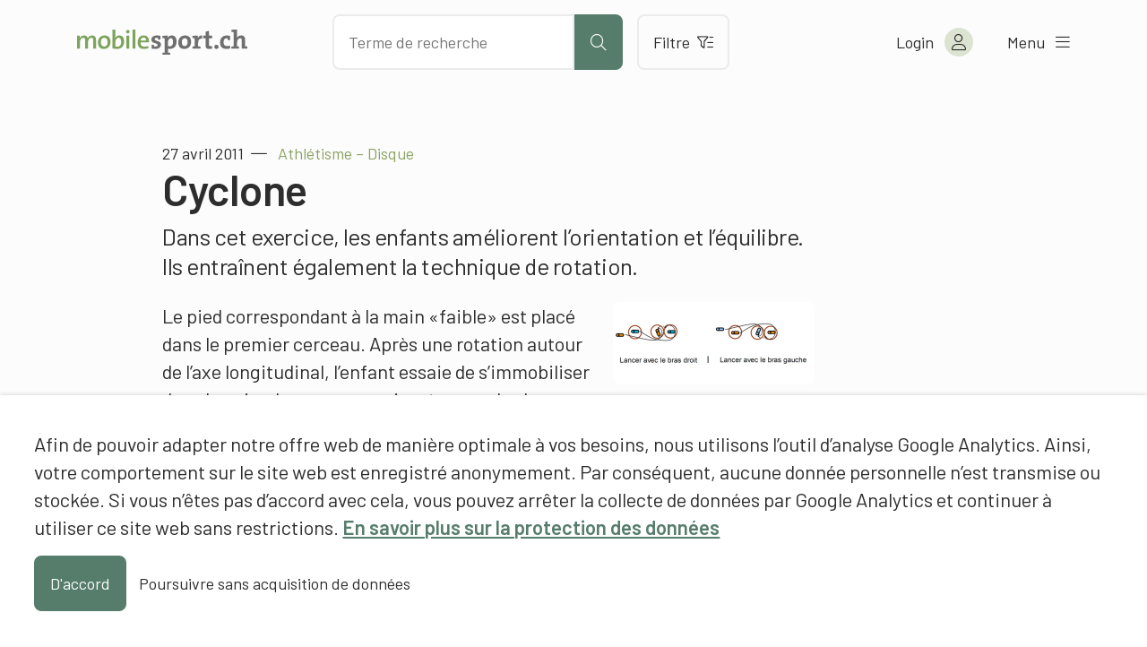

--- FILE ---
content_type: text/html; charset=UTF-8
request_url: https://www.mobilesport.ch/athletisme/athletisme-lancer-du-disque-cyclone/
body_size: 12516
content:
<!DOCTYPE html>
<html lang="fr-FR">
<head>
  <meta charset="utf-8">
  <meta http-equiv="X-UA-Compatible" content="IE=edge">
  <meta name="viewport" content="width=device-width, initial-scale=1">
  <script type="text/javascript">
    var languageCode = 'fr';
    var ajaxUrl = '/wp-admin/admin-ajax.php?action=';
  </script>
  <script type="application/ld+json">{
    "@context": "http:\/\/schema.org",
    "@type": "BlogPosting",
    "mainEntityOfPage": {
        "@type": "WebPage"
    },
    "headline": "Athl\u00e9tisme \u2013 Disque: Cyclone",
    "datePublished": "2011-04-27T07:13:49+00:00",
    "dateModified": "2023-06-26T06:16:31+00:00",
    "author": {
        "@type": "Person",
        "name": "Francesco Di Potenza, mobilesport.ch"
    },
    "publisher": {
        "@type": "Organization",
        "name": "mobilesport.ch",
        "logo": "https:\/\/www.mobilesport.ch\/assets\/lbwp-cdn\/mobilesport\/files\/1660633215\/favicon-mobilesport_400x400.jpg"
    },
    "description": "Dans cet exercice, les enfants am\u00e9liorent l'orientation et l'\u00e9quilibre. Ils entra\u00eenent \u00e9galement la technique de rotation.",
    "image": {
        "@type": "ImageObject",
        "url": "https:\/\/www.mobilesport.ch\/assets\/lbwp-cdn\/mobilesport\/files\/2011\/04\/Bild_MT05_-Wirbelsturm_f.jpg",
        "height": 259,
        "width": 630
    }
}</script><meta name='robots' content='index, follow, max-image-preview:large, max-snippet:-1, max-video-preview:-1' />
	<style>img:is([sizes="auto" i], [sizes^="auto," i]) { contain-intrinsic-size: 3000px 1500px }</style>
	
	<!-- This site is optimized with the Yoast SEO plugin v26.2 - https://yoast.com/wordpress/plugins/seo/ -->
	<title>Athlétisme – Disque: Cyclone &#187; mobilesport.ch</title>
	<meta name="description" content="Dans cet exercice, les enfants améliorent l&#039;orientation et l&#039;équilibre. Ils entraînent également la technique de rotation." />
	<link rel="canonical" href="https://www.mobilesport.ch/athletisme/athletisme-lancer-du-disque-cyclone/" />
	<meta property="og:locale" content="fr_FR" />
	<meta property="og:locale:alternate" content="de_DE" />
	<meta property="og:locale:alternate" content="it_IT" />
	<meta property="og:type" content="article" />
	<meta property="og:title" content="Athlétisme – Disque: Cyclone &#187; mobilesport.ch" />
	<meta property="og:description" content="Dans cet exercice, les enfants améliorent l&#039;orientation et l&#039;équilibre. Ils entraînent également la technique de rotation." />
	<meta property="og:url" content="https://www.mobilesport.ch/athletisme/athletisme-lancer-du-disque-cyclone/" />
	<meta property="og:site_name" content="mobilesport.ch" />
	<meta property="article:publisher" content="https://www.facebook.com/mobilesport/" />
	<meta property="article:published_time" content="2011-04-27T07:13:49+00:00" />
	<meta property="article:modified_time" content="2023-06-26T06:16:31+00:00" />
	<meta property="og:image" content="https://assets01.sdd1.ch/assets/lbwp-cdn/mobilesport/files/2011/04/Bild_MT05_-Wirbelsturm_f.jpg" />
	<meta property="og:image:width" content="630" />
	<meta property="og:image:height" content="259" />
	<meta property="og:image:type" content="image/jpeg" />
	<meta name="author" content="Francesco Di Potenza, mobilesport.ch" />
	<meta name="twitter:card" content="summary_large_image" />
	<meta name="twitter:creator" content="@mobilesport_ch" />
	<meta name="twitter:site" content="@mobilesport_ch" />
	<meta name="twitter:label1" content="Écrit par" />
	<meta name="twitter:data1" content="Francesco Di Potenza, mobilesport.ch" />
	<meta name="twitter:label2" content="Durée de lecture estimée" />
	<meta name="twitter:data2" content="1 minute" />
	<!-- / Yoast SEO plugin. -->


<link rel="alternate" href="https://www.mobilesport.ch/leichtathletik/leichtathletik-diskus-wirbelsturm/" hreflang="de" />
<link rel="alternate" href="https://www.mobilesport.ch/athletisme/athletisme-lancer-du-disque-cyclone/" hreflang="fr" />
<link rel="alternate" href="https://www.mobilesport.ch/atletica-leggera/atletica-leggera-lancio-del-disco-ciclone/" hreflang="it" />
<link rel="preconnect" href="https://assets01.sdd1.ch" />
<link rel='stylesheet' href='https://assets01.sdd1.ch/wp-content/plugins/lbwp/resources/css/lbwp-frontend__489.css' type='text/css' media='all' />
<link rel='stylesheet' href='https://assets01.sdd1.ch/wp-content/plugins/lbwp/resources/libraries/fancybox/fancybox.min__26.css' type='text/css' media='all' />
<link rel='stylesheet' href='https://assets01.sdd1.ch/wp-content/plugins/lbwp/resources/libraries/dataTables/datatables.min__489.css' type='text/css' media='all' />
<link rel='stylesheet' href='https://assets01.sdd1.ch/wp-content/plugins/lbwp/resources/css/table-editor/frontend__489.css' type='text/css' media='all' />
<style id='global-styles-inline-css' type='text/css'>
:root{--wp--preset--aspect-ratio--square: 1;--wp--preset--aspect-ratio--4-3: 4/3;--wp--preset--aspect-ratio--3-4: 3/4;--wp--preset--aspect-ratio--3-2: 3/2;--wp--preset--aspect-ratio--2-3: 2/3;--wp--preset--aspect-ratio--16-9: 16/9;--wp--preset--aspect-ratio--9-16: 9/16;--wp--preset--color--black: #000000;--wp--preset--color--cyan-bluish-gray: #abb8c3;--wp--preset--color--white: #ffffff;--wp--preset--color--pale-pink: #f78da7;--wp--preset--color--vivid-red: #cf2e2e;--wp--preset--color--luminous-vivid-orange: #ff6900;--wp--preset--color--luminous-vivid-amber: #fcb900;--wp--preset--color--light-green-cyan: #7bdcb5;--wp--preset--color--vivid-green-cyan: #00d084;--wp--preset--color--pale-cyan-blue: #8ed1fc;--wp--preset--color--vivid-cyan-blue: #0693e3;--wp--preset--color--vivid-purple: #9b51e0;--wp--preset--gradient--vivid-cyan-blue-to-vivid-purple: linear-gradient(135deg,rgba(6,147,227,1) 0%,rgb(155,81,224) 100%);--wp--preset--gradient--light-green-cyan-to-vivid-green-cyan: linear-gradient(135deg,rgb(122,220,180) 0%,rgb(0,208,130) 100%);--wp--preset--gradient--luminous-vivid-amber-to-luminous-vivid-orange: linear-gradient(135deg,rgba(252,185,0,1) 0%,rgba(255,105,0,1) 100%);--wp--preset--gradient--luminous-vivid-orange-to-vivid-red: linear-gradient(135deg,rgba(255,105,0,1) 0%,rgb(207,46,46) 100%);--wp--preset--gradient--very-light-gray-to-cyan-bluish-gray: linear-gradient(135deg,rgb(238,238,238) 0%,rgb(169,184,195) 100%);--wp--preset--gradient--cool-to-warm-spectrum: linear-gradient(135deg,rgb(74,234,220) 0%,rgb(151,120,209) 20%,rgb(207,42,186) 40%,rgb(238,44,130) 60%,rgb(251,105,98) 80%,rgb(254,248,76) 100%);--wp--preset--gradient--blush-light-purple: linear-gradient(135deg,rgb(255,206,236) 0%,rgb(152,150,240) 100%);--wp--preset--gradient--blush-bordeaux: linear-gradient(135deg,rgb(254,205,165) 0%,rgb(254,45,45) 50%,rgb(107,0,62) 100%);--wp--preset--gradient--luminous-dusk: linear-gradient(135deg,rgb(255,203,112) 0%,rgb(199,81,192) 50%,rgb(65,88,208) 100%);--wp--preset--gradient--pale-ocean: linear-gradient(135deg,rgb(255,245,203) 0%,rgb(182,227,212) 50%,rgb(51,167,181) 100%);--wp--preset--gradient--electric-grass: linear-gradient(135deg,rgb(202,248,128) 0%,rgb(113,206,126) 100%);--wp--preset--gradient--midnight: linear-gradient(135deg,rgb(2,3,129) 0%,rgb(40,116,252) 100%);--wp--preset--font-size--small: 13px;--wp--preset--font-size--medium: 20px;--wp--preset--font-size--large: 36px;--wp--preset--font-size--x-large: 42px;--wp--preset--spacing--20: 0.44rem;--wp--preset--spacing--30: 0.67rem;--wp--preset--spacing--40: 1rem;--wp--preset--spacing--50: 1.5rem;--wp--preset--spacing--60: 2.25rem;--wp--preset--spacing--70: 3.38rem;--wp--preset--spacing--80: 5.06rem;--wp--preset--shadow--natural: 6px 6px 9px rgba(0, 0, 0, 0.2);--wp--preset--shadow--deep: 12px 12px 50px rgba(0, 0, 0, 0.4);--wp--preset--shadow--sharp: 6px 6px 0px rgba(0, 0, 0, 0.2);--wp--preset--shadow--outlined: 6px 6px 0px -3px rgba(255, 255, 255, 1), 6px 6px rgba(0, 0, 0, 1);--wp--preset--shadow--crisp: 6px 6px 0px rgba(0, 0, 0, 1);}:where(body) { margin: 0; }.wp-site-blocks > .alignleft { float: left; margin-right: 2em; }.wp-site-blocks > .alignright { float: right; margin-left: 2em; }.wp-site-blocks > .aligncenter { justify-content: center; margin-left: auto; margin-right: auto; }:where(.is-layout-flex){gap: 0.5em;}:where(.is-layout-grid){gap: 0.5em;}.is-layout-flow > .alignleft{float: left;margin-inline-start: 0;margin-inline-end: 2em;}.is-layout-flow > .alignright{float: right;margin-inline-start: 2em;margin-inline-end: 0;}.is-layout-flow > .aligncenter{margin-left: auto !important;margin-right: auto !important;}.is-layout-constrained > .alignleft{float: left;margin-inline-start: 0;margin-inline-end: 2em;}.is-layout-constrained > .alignright{float: right;margin-inline-start: 2em;margin-inline-end: 0;}.is-layout-constrained > .aligncenter{margin-left: auto !important;margin-right: auto !important;}.is-layout-constrained > :where(:not(.alignleft):not(.alignright):not(.alignfull)){margin-left: auto !important;margin-right: auto !important;}body .is-layout-flex{display: flex;}.is-layout-flex{flex-wrap: wrap;align-items: center;}.is-layout-flex > :is(*, div){margin: 0;}body .is-layout-grid{display: grid;}.is-layout-grid > :is(*, div){margin: 0;}body{padding-top: 0px;padding-right: 0px;padding-bottom: 0px;padding-left: 0px;}a:where(:not(.wp-element-button)){text-decoration: underline;}:root :where(.wp-element-button, .wp-block-button__link){background-color: #32373c;border-width: 0;color: #fff;font-family: inherit;font-size: inherit;line-height: inherit;padding: calc(0.667em + 2px) calc(1.333em + 2px);text-decoration: none;}.has-black-color{color: var(--wp--preset--color--black) !important;}.has-cyan-bluish-gray-color{color: var(--wp--preset--color--cyan-bluish-gray) !important;}.has-white-color{color: var(--wp--preset--color--white) !important;}.has-pale-pink-color{color: var(--wp--preset--color--pale-pink) !important;}.has-vivid-red-color{color: var(--wp--preset--color--vivid-red) !important;}.has-luminous-vivid-orange-color{color: var(--wp--preset--color--luminous-vivid-orange) !important;}.has-luminous-vivid-amber-color{color: var(--wp--preset--color--luminous-vivid-amber) !important;}.has-light-green-cyan-color{color: var(--wp--preset--color--light-green-cyan) !important;}.has-vivid-green-cyan-color{color: var(--wp--preset--color--vivid-green-cyan) !important;}.has-pale-cyan-blue-color{color: var(--wp--preset--color--pale-cyan-blue) !important;}.has-vivid-cyan-blue-color{color: var(--wp--preset--color--vivid-cyan-blue) !important;}.has-vivid-purple-color{color: var(--wp--preset--color--vivid-purple) !important;}.has-black-background-color{background-color: var(--wp--preset--color--black) !important;}.has-cyan-bluish-gray-background-color{background-color: var(--wp--preset--color--cyan-bluish-gray) !important;}.has-white-background-color{background-color: var(--wp--preset--color--white) !important;}.has-pale-pink-background-color{background-color: var(--wp--preset--color--pale-pink) !important;}.has-vivid-red-background-color{background-color: var(--wp--preset--color--vivid-red) !important;}.has-luminous-vivid-orange-background-color{background-color: var(--wp--preset--color--luminous-vivid-orange) !important;}.has-luminous-vivid-amber-background-color{background-color: var(--wp--preset--color--luminous-vivid-amber) !important;}.has-light-green-cyan-background-color{background-color: var(--wp--preset--color--light-green-cyan) !important;}.has-vivid-green-cyan-background-color{background-color: var(--wp--preset--color--vivid-green-cyan) !important;}.has-pale-cyan-blue-background-color{background-color: var(--wp--preset--color--pale-cyan-blue) !important;}.has-vivid-cyan-blue-background-color{background-color: var(--wp--preset--color--vivid-cyan-blue) !important;}.has-vivid-purple-background-color{background-color: var(--wp--preset--color--vivid-purple) !important;}.has-black-border-color{border-color: var(--wp--preset--color--black) !important;}.has-cyan-bluish-gray-border-color{border-color: var(--wp--preset--color--cyan-bluish-gray) !important;}.has-white-border-color{border-color: var(--wp--preset--color--white) !important;}.has-pale-pink-border-color{border-color: var(--wp--preset--color--pale-pink) !important;}.has-vivid-red-border-color{border-color: var(--wp--preset--color--vivid-red) !important;}.has-luminous-vivid-orange-border-color{border-color: var(--wp--preset--color--luminous-vivid-orange) !important;}.has-luminous-vivid-amber-border-color{border-color: var(--wp--preset--color--luminous-vivid-amber) !important;}.has-light-green-cyan-border-color{border-color: var(--wp--preset--color--light-green-cyan) !important;}.has-vivid-green-cyan-border-color{border-color: var(--wp--preset--color--vivid-green-cyan) !important;}.has-pale-cyan-blue-border-color{border-color: var(--wp--preset--color--pale-cyan-blue) !important;}.has-vivid-cyan-blue-border-color{border-color: var(--wp--preset--color--vivid-cyan-blue) !important;}.has-vivid-purple-border-color{border-color: var(--wp--preset--color--vivid-purple) !important;}.has-vivid-cyan-blue-to-vivid-purple-gradient-background{background: var(--wp--preset--gradient--vivid-cyan-blue-to-vivid-purple) !important;}.has-light-green-cyan-to-vivid-green-cyan-gradient-background{background: var(--wp--preset--gradient--light-green-cyan-to-vivid-green-cyan) !important;}.has-luminous-vivid-amber-to-luminous-vivid-orange-gradient-background{background: var(--wp--preset--gradient--luminous-vivid-amber-to-luminous-vivid-orange) !important;}.has-luminous-vivid-orange-to-vivid-red-gradient-background{background: var(--wp--preset--gradient--luminous-vivid-orange-to-vivid-red) !important;}.has-very-light-gray-to-cyan-bluish-gray-gradient-background{background: var(--wp--preset--gradient--very-light-gray-to-cyan-bluish-gray) !important;}.has-cool-to-warm-spectrum-gradient-background{background: var(--wp--preset--gradient--cool-to-warm-spectrum) !important;}.has-blush-light-purple-gradient-background{background: var(--wp--preset--gradient--blush-light-purple) !important;}.has-blush-bordeaux-gradient-background{background: var(--wp--preset--gradient--blush-bordeaux) !important;}.has-luminous-dusk-gradient-background{background: var(--wp--preset--gradient--luminous-dusk) !important;}.has-pale-ocean-gradient-background{background: var(--wp--preset--gradient--pale-ocean) !important;}.has-electric-grass-gradient-background{background: var(--wp--preset--gradient--electric-grass) !important;}.has-midnight-gradient-background{background: var(--wp--preset--gradient--midnight) !important;}.has-small-font-size{font-size: var(--wp--preset--font-size--small) !important;}.has-medium-font-size{font-size: var(--wp--preset--font-size--medium) !important;}.has-large-font-size{font-size: var(--wp--preset--font-size--large) !important;}.has-x-large-font-size{font-size: var(--wp--preset--font-size--x-large) !important;}
:where(.wp-block-post-template.is-layout-flex){gap: 1.25em;}:where(.wp-block-post-template.is-layout-grid){gap: 1.25em;}
:where(.wp-block-columns.is-layout-flex){gap: 2em;}:where(.wp-block-columns.is-layout-grid){gap: 2em;}
:root :where(.wp-block-pullquote){font-size: 1.5em;line-height: 1.6;}
</style>
<link rel='stylesheet' href='https://assets01.sdd1.ch/wp-content/themes/lbwp-standard-03/assets/styles/base__198.css' type='text/css' media='all' />
<link rel='stylesheet' href='https://assets01.sdd1.ch/wp-content/themes/mobilesport/assets/styles/child-theme__1087.css' type='text/css' media='all' />
<link rel='stylesheet' href='https://assets01.sdd1.ch/wp-content/themes/mobilesport/assets/styles/child-theme-late__1087.css' type='text/css' media='all' />
<link rel='stylesheet' href='https://assets01.sdd1.ch/wp-content/themes/mobilesport/assets/styles/filter__0.css' type='text/css' media='all' />
<link rel='stylesheet' href='https://assets01.sdd1.ch/wp-content/plugins/lbwp/resources/js/slick-carousel/1.6.x/slick.min__489.css' type='text/css' media='all' />
<script type="text/javascript" src="https://assets01.sdd1.ch/wp-includes/js/jquery/jquery.min__371.js" id="jquery-core-js"></script>
<script type="text/javascript" src="https://assets01.sdd1.ch/wp-includes/js/jquery/jquery-migrate.min__341.js" id="jquery-migrate-js"></script>
<script type="text/javascript" src="https://assets01.sdd1.ch/wp-content/plugins/lbwp/resources/js/focuspoint/jquery.focuspoint.min__489.js" id="lbwp-focuspoint-js"></script>
<script type="text/javascript" src="https://assets01.sdd1.ch/wp-content/plugins/lbwp/resources/js/lazysizes.min__10.js" id="lazysizes-js"></script>
<script type="text/javascript" src="https://assets01.sdd1.ch/wp-content/plugins/lbwp/resources/js/aboon/search__489.js" id="aboon-search-js"></script>
<link rel="https://api.w.org/" href="https://www.mobilesport.ch/wp-json/" /><link rel="alternate" title="JSON" type="application/json" href="https://www.mobilesport.ch/wp-json/wp/v2/posts/10117" /><link rel='shortlink' href='https://www.mobilesport.ch/?p=10117' />
<link rel="alternate" title="oEmbed (JSON)" type="application/json+oembed" href="https://www.mobilesport.ch/wp-json/oembed/1.0/embed?url=https%3A%2F%2Fwww.mobilesport.ch%2Fathletisme%2Fathletisme-lancer-du-disque-cyclone%2F&#038;lang=fr" />
<link rel="alternate" title="oEmbed (XML)" type="text/xml+oembed" href="https://www.mobilesport.ch/wp-json/oembed/1.0/embed?url=https%3A%2F%2Fwww.mobilesport.ch%2Fathletisme%2Fathletisme-lancer-du-disque-cyclone%2F&#038;format=xml&#038;lang=fr" />

      <script type="text/javascript">
        var lbwpGlobal = {"language":"fr","version":"1087"}
      </script>
    
      <link rel="apple-touch-icon"  href="https://assets01.sdd1.ch/assets/lbwp-cdn/mobilesport/files/1660633215/favicon-mobilesport_400x400.jpg" />
      <link rel="icon" type="image/jpg" href="https://assets01.sdd1.ch/assets/lbwp-cdn/mobilesport/files/1660633215/favicon-mobilesport_400x400.jpg" />
      <link rel="shortcut icon" href="https://assets01.sdd1.ch/assets/lbwp-cdn/mobilesport/files/1660633215/favicon-mobilesport_400x400.jpg" />
      <link rel="shortcut icon" type="image/jpg" href="https://assets01.sdd1.ch/assets/lbwp-cdn/mobilesport/files/1660633215/favicon-mobilesport_400x400.jpg" />
      <meta name="msapplication-TileImage" content="https://assets01.sdd1.ch/assets/lbwp-cdn/mobilesport/files/1660633215/favicon-mobilesport_400x400.jpg" />
    
      <script type="text/javascript">
        var focusPointConfig = {"functionSelector":".lbwp-focuspoint","autoRegisterLibrary":true,"overrideWpGalleries":false,"overrideWpImageBlock":false,"overrideWpGalleryBlock":true,"gallerySettings":{"imageSize":"large","linkTo":false,"imageCrop":true,"columns":3,"printCaptions":false,"dataAttributes":[],"container":"\n        <div class=\"gallery gallery-focuspoint gallery-size-{imageSize} {classes}\">\n          {content}\n        <\/div>\n        {blockCaption}\n      ","element":"\n        <figure class=\"gallery-item\"{attr}>\n          {image}\n          <figcaption>{caption}<\/figcaption>\n        <\/figure>\n      "}};
        jQuery(function() {
          jQuery(focusPointConfig.functionSelector).focusPoint();
        });
        var lbwpReRunTrigger = 0;
        function lbwpReRunFocusPoint() {
          if (lbwpReRunTrigger > 0) clearTimeout(lbwpReRunTrigger);
          lbwpReRunTrigger = setTimeout(function() {
            jQuery(focusPointConfig.functionSelector).focusPoint();
          }, 50);
        }
        function lbwpFixCloneFocusPoint(event, slick) {
          var slider = jQuery(this);
          setTimeout(function() {
            var clones = slider.find(".slick-cloned");
            var items = slider.find(".slick-slide:not(.slick-cloned)").length;
            clones.each(function() {
              var clone = jQuery(this);
              var index = clone.data("slick-index");
              if (index < 0) {
                var originalIndex = (index === -1) ? (items-1) : (items-2);
              } else if (index > 0) {
                var originalIndex = (((index+1) - items) === 1) ? 0 : 1;
              }
              var original = slider.find("[data-slick-index=" + originalIndex  + "] img");
              clone.find("img").attr("style", original.attr("style"));
            });
          }, 350);
	      }
	      document.addEventListener("lazybeforeunveil", function(e){
          lbwpReRunFocusPoint();
        });
      </script>
    <style>
    :root{
      {font-vars}
      
    }
  </style>
      <link rel="alternate" type="text/xml" title="www.mobilesport.ch - RSS Feed" href="https://www.mobilesport.ch/fr/feed/rss/" />
      <link rel="alternate" type="application/atom+xml" title="www.mobilesport.ch - Atom Feed" href="https://www.mobilesport.ch/fr/feed/atom/" />
      <link rel="alternate" type="application/rss+xml" title="www.mobilesport.ch - RSS Feed" href="https://www.mobilesport.ch/fr/feed/" />
    <meta name="msapplication-TileColor" content="#567D6C">
<meta name="theme-color" content="#567D6C">
<script>
        // Provide Opt Out function and actual opt out via documented window method
        var lbwpGaProperty = 'UA-11623512-8';
        var lbwpGtProperty = 'G-CQJ6HVTRJD';
        var lbwpTrackingDisabler = 'ga-disable-v9-' + lbwpGaProperty;
        var trackingActive = document.cookie.indexOf(lbwpTrackingDisabler) !== -1;
        var lbwpTrackingDisableMsg = trackingActive ? 
          'Die Aufzeichnung des Nutzungsverhaltens wurde aktiviert.' : 
          'L\'enregistrement du comportement d\'utilisation a été désactivé.';
        
        if(!trackingActive){
          document.cookie = lbwpTrackingDisabler + '=true; expires=Thu, 31 Dec 2099 23:59:59 UTC; path=/';
        }
        
        jQuery(function() {
          jQuery('.lbwp-tracking-opt-in a').click(function() {
            document.cookie = lbwpTrackingDisabler + '=' + 
              (trackingActive ? 'false' : 'true') + 
              '; expires=Thu, 31 Dec 2099 23:59:59 UTC; path=/';
            alert(lbwpTrackingDisableMsg);
          });
          
          jQuery('.lbwp-close-info-banner.optin').click(function() {
            document.cookie = lbwpTrackingDisabler + '=false; expires=Thu, 31 Dec 2099 23:59:59 UTC; path=/';
          });
        });
        
        if (document.cookie.indexOf(lbwpTrackingDisabler + '=true') == -1) {
          if (lbwpGtProperty.length > 0) {
            let gaScript = document.createElement('script');
            gaScript.src = 'https://www.googletagmanager.com/gtag/js?id=' + lbwpGtProperty;
            gaScript.setAttribute('async', 'true');
            document.getElementsByTagName('head')[0].appendChild(gaScript);

            window.dataLayer = window.dataLayer || [];
            function gtag(){dataLayer.push(arguments);}
            gtag('js', new Date());

            gtag('config', lbwpGtProperty);
          } else {
            (function(i,s,o,g,r,a,m){i['GoogleAnalyticsObject']=r;i[r]=i[r]||function(){
            (i[r].q=i[r].q||[]).push(arguments)},i[r].l=1*new Date();a=s.createElement(o),
            m=s.getElementsByTagName(o)[0];a.async=1;a.src=g;m.parentNode.insertBefore(a,m)
            })(window,document,'script','https://www.google-analytics.com/analytics.js','ga');
            ga('create', lbwpGaProperty, 'auto');
            ga('set', 'anonymizeIp', true);
            ga('send', 'pageview');
          }
        }
      </script>
    <meta name="thumbnail" content="https://assets01.sdd1.ch/assets/lbwp-cdn/mobilesport/files/2011/04/Bild_MT05_-Wirbelsturm_f-225x92.jpg" />
</head>
<body class="wp-singular post-template-default single single-post postid-10117 single-format-standard wp-embed-responsive wp-theme-lbwp-standard-03 wp-child-theme-mobilesport custom-logged-out lang-fr category-20 category-exercices s03-global-banner-active s03-global-banner-bottom">
  <script>
    // If cookie custom-logged-in-user is set, change custom-logged-out class to custom-logged-in
    if (document.cookie.indexOf('custom-logged-in-user=') !== -1) {
      document.body.classList.add('custom-logged-in');
      document.body.classList.remove('custom-logged-out');
    }
  </script>
  <nav class="s03-a4a-skiplinks" aria-label="Sprunglinks">
    <ul>
      <li>
        <a href="#s03-a4a-content">
          Direkt zum Inhalt
        </a>
      </li>
    </ul>
  </nav>

<header class="mosp-header mosp-header__wrapper">
  <div class="mosp-header__inner">
    <div class="row">
      <div class="header__logo">
        <a href="https://www.mobilesport.ch/fr" title="Vers la page d'accueil" aria-label="Vers la page d'accueil">
          <img data-prevent-lazyload="1" src="https://assets01.sdd1.ch/wp-content/themes/mobilesport/assets/img/logo-mobilesport.svg" alt="Logo mobilesport.ch">
        </a>
      </div>
      <div class="header__action">
        <div class="search-bar sc-search">
          <input id="mosp-site-search" type="text" name="search" data-url="https://www.mobilesport.ch/resultats/" aria-label="Chercher des articles" placeholder="Terme de recherche">
          <button class="mosp-btn mosp-btn__primary mosp-btn--icononly" type="submit" aria-label="Lancer la recherche">
            <i aria-hidden="true" class="fal fa-search"></i>
          </button>
        </div>
        <a href="https://www.mobilesport.ch/filtres/" class="mosp-btn mosp-btn__secondary mosp-btn--outline">
          Filtre          <i class="fal fa-filter-list" aria-hidden="true"></i>
        </a>
        <div class="sc__suggestions"></div>
      </div>
      <ul class="header__menu">
        <li class="header-icons__mobile">
          <a class="header-icon__mobile header-icon__search" aria-label="Ouvrir la recherche">
            <i aria-hidden="true" class="fal fa-search"></i>
          </a>

          <a class="header-icon header-icon__mobile header-icon__filter" href="https://www.mobilesport.ch/filtres/" aria-label="Vers le filtre">
            <i aria-hidden="true" class="fal fa-filter-list"></i>
          </a>
        </li>

        <li class="header-account">
<!--          <a href="--><!--" class="mosp-account mosp-account__link mosp-logged-in">-->
          <button class="mosp-account mosp-account__link mosp-logged-in">
            <span>Mon &laquo;mobilesport.ch&raquo;</span>
            <i class="fal fa-user" aria-hidden="true"></i>
          </button>
          <button class="mosp-account mosp-account__link login-link mosp-logged-out">
            <span>Login</span>
            <i class="fal fa-user" aria-hidden="true"></i>
          </button>


          <div class="mosp-nav mosp-nav__account">
            <nav>
              <ul>
                <li>
                  <a href="https://www.mobilesport.ch/dashboard-fr/">Mon dashboard</a>
                </li>
                <li>
                  <a href="https://www.mobilesport.ch/favorites-fr/">Listes de favoris</a>
                </li>
                <li>
                  <a href="https://www.mobilesport.ch/planificateur-de-lecons/">Leçons</a>
                </li>
                <li class="mosp-nav--margin-top">
                  <a href="?logout">
                    Logout                    <i class="fal fa-sign-out" aria-hidden="true"></i>
                  </a>
                </li>
              </ul>
            </nav>
          </div>

        </li>

        <li>
          <button class="mosp-nav__toggler">
            <span>Menu</span> <i class="fal fa-bars" aria-hidden="true"></i>
          </button>
        </li>

      </ul>
    </div>


    <div class="mosp-nav mosp-nav__main">
      <!--  TODO: Can we add ARIA-LABELS here?  -->
      <nav id="mosp-primary-navigation" class="mosp-nav__primary"><ul id="menu-haupt-navigation-fr" class="menu"><li id="menu-item-61762" class="menu-item menu-item-type-post_type menu-item-object-page menu-item-61762"><a href="https://www.mobilesport.ch/disciplines/">Sports</a></li>
<li id="menu-item-292966" class="menu-item menu-item-type-post_type menu-item-object-page menu-item-292966"><a href="https://www.mobilesport.ch/themes-de-a-a-z/">Thèmes A-Z</a></li>
<li id="menu-item-61761" class="menu-item menu-item-type-custom menu-item-object-custom menu-item-61761"><a href="/themesdumois/">Dossiers</a></li>
<li id="menu-item-292969" class="menu-item menu-item-type-post_type menu-item-object-page menu-item-292969"><a href="https://www.mobilesport.ch/filtres/">Filtrer les contenus</a></li>
<li id="menu-item-61759" class="menu-item menu-item-type-post_type menu-item-object-page menu-item-61759"><a href="https://www.mobilesport.ch/entraineurs/">Entraîneurs</a></li>
<li id="menu-item-292972" class="register-link mosp-logged-out menu-item menu-item-type-custom menu-item-object-custom menu-item-292972"><a href="#register">S&rsquo;inscrire</a></li>
<li id="menu-item-61758" class="icon-home menu-item menu-item-type-post_type menu-item-object-page menu-item-home menu-item-61758"><a href="https://www.mobilesport.ch/fr/">Page d&rsquo;accueil</a></li>
</ul></nav>
      <nav id="mosp-secondary-navigation" class="mosp-nav__secondary"><ul id="menu-sekundaere-navigation-fr" class="menu"><li id="menu-item-61749" class="menu-item menu-item-type-post_type menu-item-object-page menu-item-61749"><a href="https://www.mobilesport.ch/portrait/">Portrait</a></li>
<li id="menu-item-61748" class="menu-item menu-item-type-post_type menu-item-object-page menu-item-61748"><a href="https://www.mobilesport.ch/contact/">Contact</a></li>
</ul></nav>      <ul class="language-switcher">
                  <li class="">
            <a lang="de" hreflang="de" href="https://www.mobilesport.ch/leichtathletik/leichtathletik-diskus-wirbelsturm/">de</a>
          </li>
                  <li class="current-lang">
            <a lang="fr" hreflang="fr" href="https://www.mobilesport.ch/athletisme/athletisme-lancer-du-disque-cyclone/">fr</a>
          </li>
                  <li class="">
            <a lang="it" hreflang="it" href="https://www.mobilesport.ch/atletica-leggera/atletica-leggera-lancio-del-disco-ciclone/">it</a>
          </li>
              </ul>

    </div>
  </div>

</header>  <main id="s03-a4a-content" class="post-10117 post type-post status-publish format-standard has-post-thumbnail hentry category-exercices category-salle category-plein-air sp-athletisme sp-disque-lancer-en-rotation td-themes-du-mois td-decouvrir-athletisme ast-5-7-ans ast-8-10-ans ast-11-15-ans sst-degre-prescolaire sst-degre-primaire sst-degre-secondaire-i nst-debutant nst-avance lst-f-1 lst-f-2 lst-f-3 lst-t1-fr lst-t2-fr lm-qualites-athletiques lm-mobilite-stabilite lm-technique lm-coordination-motrice lm-perception bfl-lancer bfk-lancer-attraper sgf-autres-formes hf-entrainement">
    <header class="mt-default">
            <div class="s03-default-grid">
        <div class="grid-container">
          <div class="grid-row">
            <div class="grid-column">
                              <time datetime="2011-04-27 09:13:49">27 avril 2011</time>
                                                            <span class="article-pre-title">Athlétisme – Disque</span>
                <h1>Cyclone</h1>
                          </div>
          </div>
        </div>
      </div>
    </header>

    <div class="block-editor-wrapper">
      
          <section class="wp-block-wrapper heading s03-default-grid">
            <div class="grid-container">
              <div class="grid-row">
                <div class="grid-column">
<h5 class="wp-block-heading">Dans cet exercice, les enfants améliorent l’orientation et l’équilibre. Ils entraînent également la technique de rotation.</h5>
</div>
              </div>
            </div>
          </section>
        


          <section class="wp-block-wrapper image s03-default-grid s03-mb-10">
            <div class="grid-container">
              <div class="grid-row">
                <div class="grid-column">
<figure class="wp-block-image alignright size-thumbnail"><a href="https://assets01.sdd1.ch/assets/lbwp-cdn/mobilesport/files/2011/04/Bild_MT05_-Wirbelsturm_f.png"><img decoding="async" width="225" height="92" src="https://assets01.sdd1.ch/assets/lbwp-cdn/mobilesport/files/2011/04/Bild_MT05_-Wirbelsturm_f-225x92.png" alt="Bild_MT05_ Wirbelsturm_f_de" class="wp-image-86626" data-srcset="https://assets01.sdd1.ch/assets/lbwp-cdn/mobilesport/files/2011/04/Bild_MT05_-Wirbelsturm_f-225x92.png 225w, https://assets01.sdd1.ch/assets/lbwp-cdn/mobilesport/files/2011/04/Bild_MT05_-Wirbelsturm_f-270x111.png 270w, https://assets01.sdd1.ch/assets/lbwp-cdn/mobilesport/files/2011/04/Bild_MT05_-Wirbelsturm_f-540x222.png 540w, https://assets01.sdd1.ch/assets/lbwp-cdn/mobilesport/files/2011/04/Bild_MT05_-Wirbelsturm_f.png 630w" data-sizes="(max-width: 225px) 100vw, 225px"></a></figure>
</div>
              </div>
            </div>
          </section>
        


          <section class="wp-block-wrapper paragraph s03-default-grid">
            <div class="grid-container">
              <div class="grid-row">
                <div class="grid-column">
<p>Le pied correspondant à la main «faible» est placé dans le premier cerceau. Après une rotation autour de l’axe longitudinal, l’enfant essaie de s’immobiliser dans la paire de cerceaux suivante, avec les bras écartés (sans lancer).</p>
</div>
              </div>
            </div>
          </section>
        


<div class="wp-block-group is-style-full-border">
          <section class="wp-block-wrapper paragraph s03-default-grid">
            <div class="grid-container">
              <div class="grid-row">
                <div class="grid-column">
<p><strong>Matériel</strong><strong>: </strong>Cerceaux</p>
</div>
              </div>
            </div>
          </section>
        </div>
    </div>

    <aside class="content-metainfo s03-default-grid s03-mt-12">
      <div class="grid-container">
        <div class="grid-row">
          <div class="grid-column">

            <p class="content-source is-style-small">Source: J+S-Kids</p>              <div class="more-info printhide">
                <h3>En savoir plus</h3>
                <ul class="more-list">
                                      <li><a href="/?p=10611" ><span>Article: Les bons outils pour un travail efficace</span><i aria-hidden="true" class="fal fa-long-arrow-right"></i></a></li>                                      <li><a href="/?p=10610" ><span>Article: Orientation selon les éléments clés</span><i aria-hidden="true" class="fal fa-long-arrow-right"></i></a></li>                                      <li><a href="/?p=10116" ><span>Exercice: Cible</span><i aria-hidden="true" class="fal fa-long-arrow-right"></i></a></li>                                      <li><a href="/?p=10120" ><span>Exercice: Immobilisation totale</span><i aria-hidden="true" class="fal fa-long-arrow-right"></i></a></li>                                      <li><a href="/?p=10095" ><span>J+S-Kids – Athlétisme: Leçon 9 «Lancer en fronde»</span><i aria-hidden="true" class="fal fa-long-arrow-right"></i></a></li>                                      <li><a href="/?p=4992" ><span>Moyen didactique: Du bras tendu au lancer du disque</span><i aria-hidden="true" class="fal fa-long-arrow-right"></i></a></li>                                  </ul>
              </div>

              
          </div>
        </div>
      </div>
    </aside>
  </main>
  
<footer class="mosp-footer mosp-footer__wrapper">
  <div class="mosp-footer__inner container">
    <div class="row mosp-footer__upper">
      <div class="mosp-footer__logo">
        <a href="https://www.baspo.admin.ch/" target="_blank">
          <img data-prevent-lazyload="1" src="https://assets01.sdd1.ch/wp-content/themes/mobilesport/assets/img/logo-baspo-fr.png" alt="Logo Bundesamt für Sport BASPO">        </a>

      </div>

      <div class="s03-widget"><h4>Qu’est-ce que mobilesport.ch?</h4>			<div class="textwidget"><p>mobilesport.ch est la plateforme pour l’enseignement de l’éducation physique et l’entraînement. <a href="/?p=6029">En savoir plus</a></p>
</div>
		</div><div class="s03-widget"><div class="menu-footer-fr-container"><ul id="menu-footer-fr" class="menu"><li id="menu-item-61757" class="menu-item menu-item-type-post_type menu-item-object-page menu-item-61757"><a href="https://www.mobilesport.ch/portrait/">Portrait</a></li>
<li id="menu-item-61755" class="menu-item menu-item-type-post_type menu-item-object-page menu-item-61755"><a href="https://www.mobilesport.ch/contact/">Contact</a></li>
<li id="menu-item-292998" class="register-link mosp-logged-out menu-item menu-item-type-custom menu-item-object-custom menu-item-292998"><a href="#register">S’inscrire</a></li>
<li id="menu-item-61756" class="menu-item menu-item-type-post_type menu-item-object-page menu-item-61756"><a href="https://www.mobilesport.ch/impressum-2/">Impressum</a></li>
<li id="menu-item-61754" class="menu-item menu-item-type-post_type menu-item-object-page menu-item-privacy-policy menu-item-61754"><a rel="privacy-policy" href="https://www.mobilesport.ch/bases-legales-et-protection-des-donnees/">Bases légales et protection des données</a></li>
<li id="menu-item-450376" class="menu-item menu-item-type-custom menu-item-object-custom menu-item-450376"><a href="https://www.baspo.admin.ch/fr/netiquette-des-medias-sociaux-ofspo">Nétiquette des médias sociaux</a></li>
</ul></div></div>
      <div class="mosp-footer__social">
        <ul>
          <li>
            <a href="https://www.facebook.com/mobilesport" target="_blank">
              <i class="fab fa-fw fa-facebook" aria-hidden="true"></i>
              Facebook
            </a>
          </li>
          <li>
            <a href="https://www.youtube.com/user/mobilesport/featured" target="_blank">
              <i class="fab fa-fw fa-youtube" aria-hidden="true"></i>
              YouTube
            </a>
          </li>
          <li>
            <a href="https://www.mobilesport.ch/newsletter/">
              <i class="fal fa-fw fa-envelope" aria-hidden="true"></i>
              Newsletter            </a>
          </li>
        </ul>
      </div>

      <div class="mosp-footer__language">
          <label class="sr-only" for="mosp-languages">Choisir la langue</label>
          <select name="Mobilesport-Languages" id="mosp-languages">
            <option value="https://www.mobilesport.ch/leichtathletik/leichtathletik-diskus-wirbelsturm/"lang="de">de</option><option value="https://www.mobilesport.ch/athletisme/athletisme-lancer-du-disque-cyclone/"lang="fr" class="current-lang" selected>fr</option><option value="https://www.mobilesport.ch/atletica-leggera/atletica-leggera-lancio-del-disco-ciclone/"lang="it">it</option>          </select>
      </div>

    </div>

    <div class="row mosp-footer__partner">
        <div class="mosp-footer__partner-inner">
          <ul class="partners">
            <li>
              <strong>Partenaires</strong>
            </li>
            <li class="partner-js">
              <a href="https://www.jugendundsport.ch/" target="_blank">
                <img data-lazyload="1" data-src="https://assets01.sdd1.ch/wp-content/themes/mobilesport/assets/img/partner/logo-js.png">
              </a>
            </li>
            <li class="partner-swiss-olympic">
              <a href="https://www.swissolympic.ch/" target="_blank">
                <img data-lazyload="1" data-src="https://assets01.sdd1.ch/wp-content/themes/mobilesport/assets/img/partner/logo-swiss-olympic.svg">
              </a>
            </li>
            <li class="partner-bfu">
              <a href="https://www.bfu.ch/" target="_blank">
                <img data-lazyload="1" data-src="https://assets01.sdd1.ch/wp-content/themes/mobilesport/assets/img/partner/logo-bfu.svg">
              </a>
            </li>
            <li class="partner-svss">
              <a href="https://www.svss.ch/" target="_blank">
                <img data-lazyload="1" data-src="https://assets01.sdd1.ch/wp-content/themes/mobilesport/assets/img/partner/logo-svss.svg">
              </a>
            </li>
          </ul>

          <ul class="content-partners">
            <li>
              <strong>Partenaires de contenus</strong>
            </li>
            <li class="partner-ehsm">
              <a href="https://www.ehsm.admin.ch/" target="_blank">
                Haute école fédérale de sport de Macolin HEFSM              </a>
            </li>
            <li class="partner-swiss-olympic">
              <a href="https://www.ehsm.admin.ch/fr/formation-des-entraineurs-suisse" target="_blank">
                Formation des entraîneurs Suisse              </a>
            </li>
          </ul>
        </div>
      </div>

  </div>

</footer>

<script type="speculationrules">
{"prefetch":[{"source":"document","where":{"and":[{"href_matches":"\/*"},{"not":{"href_matches":["\/wp-*.php","\/wp-admin\/*","\/assets\/lbwp-cdn\/mobilesport\/files\/*","\/wp-content\/*","\/wp-content\/plugins\/*","\/wp-content\/themes\/mobilesport\/*","\/wp-content\/themes\/lbwp-standard-03\/*","\/*\\?(.+)"]}},{"not":{"selector_matches":"a[rel~=\"nofollow\"]"}},{"not":{"selector_matches":".no-prefetch, .no-prefetch a"}}]},"eagerness":"conservative"}]}
</script>

      <script type="text/javascript">
        var FancyBoxConfig = {"margin":10,"padding":10,"grouping":"automatic","ifGalleryRegisterAutoImages":true,"alwaysAddGalleryItemClasses":true,"shortcodeForceFileLinks":false,"shortcodeForceImageSize":"","automaticImagesAsGroup":true,"swipeOnlyActive":false,"swipeOnlyAddHandles":false,"swipeOnlyDetermination":"width","swipeOnlyBreakpointWidth":0,"swipeOnlyUseFancybox":false,"calcFixHeight":false,"calcModeHandlesVerticalPosition":"none","showNumberOfImages":true,"textNumberOfImages":"{index} \/ {total}","effectOpen":"fade","effectClose":"fade","effectNext":"elastic","effectPrev":"elastic","maxHeight":800};
      </script>
    
      <script type="text/javascript">
        var lbwpResponsiveIframeConfig = {"selectors":"iframe[src*=\"\/\/www.youtube.com\/\"], iframe[src*=\"\/\/www.youtube-nocookie.com\/\"], iframe[src*=\"\/\/player.vimeo.com\/\"], iframe.fix-ratio","containerClasses":"lbwp-iframe-container ratio-16x9","containerTag":"div","wrapperClasses":"","wrapperTag":""};
      </script>
    <script>let s03svgIcons = {"angle-left-paging":"<i class=\"fa-light fa-angle-left angle-left-paging\"><\/i>","angle-left-mobile-nav":"","angle-right-paging":"<i class=\"fa-light fa-angle-right angle-right-paging\"><\/i>","angle-right-mobile-nav":"","angle-down-accordion-block":"<i class=\"fa-light fa-angle-down angle-down-accordion-block\"><\/i>","angle-down-table-of-content-block":"<i class=\"fa-light fa-angle-down angle-down-table-of-content-block\"><\/i>","arrow-down-event":"<i class=\"fa-light fa-arrow-down arrow-down-event\"><\/i>","arrow-down-wide-short-filter":"<i class=\"fa-light fa-arrow-down-wide-short icon-sort arrow-down-wide-short-filter\"><\/i>","border-all-post-nav":"<i class=\"fa-light fa-border-all border-all-post-nav\"><\/i>","bullet-point-level-1-table-of-content-block":"<i class=\"fa-light fa-minus bullet-point-level-1-table-of-content-block\"><\/i>","bullet-point-level-2-table-of-content-block":"<i class=\"fa-light fa-minus bullet-point-level-2-table-of-content-block\"><\/i>","bullet-point-level-3-table-of-content-block":"<i class=\"fa-light fa-minus bullet-point-level-3-table-of-content-block\"><\/i>","bullet-point-level-4-table-of-content-block":"<i class=\"fa-light fa-minus bullet-point-level-4-table-of-content-block\"><\/i>","calendar-alt-post-in-loop":"<i class=\"fa-light fa-calendar-days calendar-alt-post-in-loop\"><\/i>","calendar-alt-single":"<i class=\"fa-light fa-calendar-days calendar-alt-single\"><\/i>","caret-down-filter":"<i class=\"fa-light caret-down caret-down-filter\"><\/i>","cart-meta-icons":"<i class=\"fa-light fa-cart-shopping cart-meta-icons\"><\/i>","cart-filter":"<i class=\"fa-light fa-cart-plus cart-filter\"><\/i>","cart-plus-watchlist":"<i class=\"fa-light fa-cart-plus cart-plus-watchlist\"><\/i>","check-feature-box":"<i class=\"fa-light fa-check check-feature-box\"><\/i>","chevron-left-filter":"<i class=\"fa-light fa-chevron-left chevron-left-filter\"><\/i>","chevron-right-filter":"<i class=\"fa-light fa-chevron-right chevron-right-filter\"><\/i>","circle-minus-watchlist":"<i class=\"fa-light fa-circle-minus circle-minus-watchlist\"><\/i>","close-aboon-search-autocomplete":"<i aria-hidden=\"true\" class=\"fa-light fa-xmark close-aboon-search-autocomplete\"><\/i>","close-filter":"<i aria-hidden=\"true\" class=\"fa-light fa-xmark close-filter\"><\/i>","close-global-banner":"<i aria-hidden=\"true\" class=\"fa-light fa-xmark close-global-banner\"><\/i>","close-offer-request":"<i aria-hidden=\"true\" class=\"fa-light fa-xmark close-offer-request\"><\/i>","close-nav-mobile-top":"<i class=\"fa-light fa-xmark fa-fw close-nav-mobile-top\"><\/i>","close-search-overlay":"<i aria-hidden=\"true\" class=\"fa-light fa-xmark fa-fw close-search-overlay\"><\/i>","close-watchlist":"<i class=\"fa-light fa-xmark close-watchlist\"><\/i>","edit-pen-watchlist":"<i class=\"fa-light fa-pen\"><\/i>","folder-open-post-in-loop":"<i class=\"fa-light fa-folder-open folder-open-post-in-loop\"><\/i>","folder-open-single":"<i class=\"fa-light fa-folder-open folder-open-single\"><\/i>","heart-watchlist":"<i class=\"fa-light fa-heart heart-watchlist\"><\/i>","list-filter":"<i class=\"fa-light fa-filter-list icon-filter list-filter\"><\/i>","long-arrow-right-button-block":"<i class=\"fa-light fa-arrow-right-long long-arrow-right-button-block\"><\/i>","long-arrow-right-content-listing-indicator":"<i class=\"fa-light fa-arrow-right-long long-arrow-right-content-listing-indicator\"><\/i>","long-arrow-right-hero-teaser-block":"<i class=\"fa-light fa-arrow-right-long long-arrow-right-hero-teaser-block\"><\/i>","long-arrow-right-post-nav":"<i class=\"fa-light fa-arrow-right-long long-arrow-right-post-nav\"><\/i>","long-arrow-left-post-nav":"<i class=\"fa-light fa-arrow-left-long long-arrow-left-post-nav\"><\/i>","menu-meta-icons":"<i class=\"fa-light fa-bars fa-fw menu-meta-icons\"><\/i>","plus-feature-box":"<i class=\"fa-light fa-plus plus-feature-box\"><\/i>","reset-filter":"<i class=\"fa-light fa-rotate-left reset-filter\"><\/i>","search-icon-search-overlay":"<i class=\"fa-light fa-magnifying-glass search-icon-search-overlay\"><\/i>","search-icon-meta-icons":"<i class=\"fa-light fa-magnifying-glass search-icon-meta-icons\"><\/i>","social-icon-email-square":"<i class=\"fa-light fa-square-envelope social-icon-email-square\"><\/i>","social-icon-xing":"<i class=\"fa-brands fa-xing fa-fw social-icon-xing\"><\/i>","social-icon-xing-square":"<i class=\"fa-brands fa-square-xing social-icon-xing-square\"><\/i>","social-icon-linkedin":"<i class=\"fa-brands fa-linkedin fa-fw social-icon-linkedin\"><\/i>","social-icon-linkedin-square":"<i class=\"fa-brands fa-linkedin social-icon-linkedin-square\"><\/i>","social-icon-twitter":"<i class=\"fa-brands fa-x-twitter fa-fw social-icon-twitter\"><\/i>","social-icon-twitter-square":"<i class=\"fa-brands fa-square-x-twitter social-icon-twitter-square\"><\/i>","social-icon-xcom":"<i class=\"fa-brands fa-x-twitter fa-fw social-icon-xcom\"><\/i>","social-icon-xcom-square":"<i class=\"fa-brands fa-square-x-twitter social-icon-xcom-square\"><\/i>","social-icon-facebook":"<i class=\"fa-brands fa-facebook fa-fw social-icon-facebook\"><\/i>","social-icon-facebook-square":"<i class=\"fa-brands fa-square-facebook social-icon-facebook-square\"><\/i>","social-icon-instagram":"<i class=\"fa-brands fa-instagram fa-fw social-icon-instagram\"><\/i>","social-icon-print-square":"<i class=\"fa-light fa-print social-icon-print-square\"><\/i>","social-icon-pinterest-square":"<i class=\"fa-brands fa-square-pinterest social-icon-pinterest-square\"><\/i>","social-icon-whatsapp-square":"<i class=\"fa-brands fa-square-whatsapp social-icon-whatsapp-square\"><\/i>","social-icon-custom":"<i class=\"fa-light fa-globe fa-fw social-icon-custom\"><\/i>","social-icon-share":"<i class=\"fa-light fa-share-nodes\"><\/i>","tag-single":"<i class=\"fa-light fa-tag tag-single\"><\/i>","trash-watchlist":"<i class=\"fa-light fa-trash\"><\/i>","user-single":"<i class=\"fa-light fa-user user-single\"><\/i>","user-meta-icons":"<i class=\"fa-light fa-user user-meta-icons\"><\/i>"}</script><div class="mosp-bottom-bar mosp-bottom-bar__wrapper mosp-bottom-bar--guest" style="display:none" data-postid="10117"></div>
      <script type="text/javascript">
        lbwpInfoBannerConfig = {"isActive":true,"optout":1,"showFrom":1767741051,"showUntil":1769469051,"cookieId":"lbwpInfoBanner_v9"};
      </script>
      <div class="lbwp-info-banner" style="display:none;">
        <div class="info-banner-content">
          <p>Afin de pouvoir adapter notre offre web de manière optimale à vos besoins, nous utilisons l’outil d’analyse Google Analytics. Ainsi, votre comportement sur le site web est enregistré anonymement. Par conséquent, aucune donnée personnelle n’est transmise ou stockée. Si vous n’êtes pas d’accord avec cela, vous pouvez arrêter la collecte de données par Google Analytics et continuer à utiliser ce site web sans restrictions. <a href="/?p=537">En savoir plus sur la protection des données</a></p>

        </div>
        <a href="#" class="lbwp-close-info-banner optin">
          <span>D'accord</span>
        </a>
        
        <a href="#" class="lbwp-close-info-banner optout">
          <span>Poursuivre sans acquisition de données</span>
        </a>
      </div>
    
      <script type="text/javascript">
        jQuery(function() {
          // Switch sources immediately for images that should skip 
          jQuery(".disable-lazy-loading img[data-lazyload=1]").each(function() {
            var img = jQuery(this);
            img
              .attr("src", img.data("src"))
              .attr("srcset", img.data("srcset"))
              .attr("sizes", img.data("sizes"))
              .removeAttr("data-lazyload");
          });
          // Set actual lazy load class for every image left
          jQuery("[data-lazyload=1]").addClass("lazyload").removeAttr("data-lazyload");
        });
      </script>
    <script type="text/javascript" src="https://assets01.sdd1.ch/wp-content/plugins/lbwp/resources/libraries/fancybox/fancybox__26.js" id="lbwp-fancybox-js"></script>
<script type="text/javascript" src="https://assets01.sdd1.ch/wp-content/plugins/lbwp/resources/libraries/fancybox/lbwp-fancybox__26.js" id="lbwp-auto-fancybox-js"></script>
<script type="text/javascript" src="https://assets01.sdd1.ch/wp-content/plugins/lbwp/resources/js/lbwp-responsive-iframes__489.js" id="lbwp-responsive-iframes-js"></script>
<script type="text/javascript" id="pll_cookie_script-js-after">
/* <![CDATA[ */
(function() {
				var expirationDate = new Date();
				expirationDate.setTime( expirationDate.getTime() + 31536000 * 1000 );
				document.cookie = "pll_language=fr; expires=" + expirationDate.toUTCString() + "; path=/; secure; SameSite=Lax";
			}());
/* ]]> */
</script>
<script type="text/javascript" src="https://assets01.sdd1.ch/wp-content/plugins/lbwp/resources/js/bootstrap/4.4.1/bootstrap.min__198.js" id="bootstrap-js"></script>
<script type="text/javascript" src="https://assets01.sdd1.ch/wp-content/themes/lbwp-standard-03/assets/scripts/s03-theme__198.js" id="s03-theme-js-js"></script>
<script type="text/javascript" src="https://assets01.sdd1.ch/wp-includes/js/jquery/ui/core.min__1133.js" id="jquery-ui-core-js"></script>
<script type="text/javascript" src="https://assets01.sdd1.ch/wp-includes/js/jquery/ui/menu.min__1133.js" id="jquery-ui-menu-js"></script>
<script type="text/javascript" src="https://assets01.sdd1.ch/wp-includes/js/dist/dom-ready.min__0.js" id="wp-dom-ready-js"></script>
<script type="text/javascript" src="https://assets01.sdd1.ch/wp-includes/js/dist/hooks.min__4.js" id="wp-hooks-js"></script>
<script type="text/javascript" src="https://assets01.sdd1.ch/wp-includes/js/dist/i18n.min__0.js" id="wp-i18n-js"></script>
<script type="text/javascript" id="wp-i18n-js-after">
/* <![CDATA[ */
wp.i18n.setLocaleData( { 'text direction\u0004ltr': [ 'ltr' ] } );
wp.i18n.setLocaleData( { 'text direction\u0004ltr': [ 'ltr' ] } );
/* ]]> */
</script>
<script type="text/javascript" id="wp-a11y-js-translations">
/* <![CDATA[ */
( function( domain, translations ) {
	var localeData = translations.locale_data[ domain ] || translations.locale_data.messages;
	localeData[""].domain = domain;
	wp.i18n.setLocaleData( localeData, domain );
} )( "default", {"translation-revision-date":"2025-07-16 08:25:45+0000","generator":"GlotPress\/4.0.1","domain":"messages","locale_data":{"messages":{"":{"domain":"messages","plural-forms":"nplurals=2; plural=n > 1;","lang":"fr"},"Notifications":["Notifications"]}},"comment":{"reference":"wp-includes\/js\/dist\/a11y.js"}} );
/* ]]> */
</script>
<script type="text/javascript" src="https://assets01.sdd1.ch/wp-includes/js/dist/a11y.min__3156534.js" id="wp-a11y-js"></script>
<script type="text/javascript" src="https://assets01.sdd1.ch/wp-includes/js/jquery/ui/autocomplete.min__1133.js" id="jquery-ui-autocomplete-js"></script>
<script type="text/javascript" src="https://assets01.sdd1.ch/wp-content/plugins/lbwp/resources/js/lbwp-gallery-inline-fix__489.js" id="lbwp-gallery-inline-fix-js"></script>
<script type="text/javascript" src="https://assets01.sdd1.ch/wp-content/themes/mobilesport/assets/scripts/libraries/jquery.magnific-popup.min__1087.js" id="magnificpopup-js-js"></script>
<script type="text/javascript" id="mobilesport-js-js-translations">
/* <![CDATA[ */
( function( domain, translations ) {
	var localeData = translations.locale_data[ domain ] || translations.locale_data.messages;
	localeData[""].domain = domain;
	wp.i18n.setLocaleData( localeData, domain );
} )( "mobilesport", {
  "domain": "messages",
  "locale_data": {
    "messages": {
      "": {
        "domain": "messages",
        "plural_forms": "nplurals=2; plural=(n > 1);",
        "lang": "fr_FR"
      },
      "Bestätigen": [
        "Confirmer"
      ],
      "Ausblenden": [
        "Masquer"
      ],
      "Anzeigen": [
        "Afficher"
      ],
      "Einträge": [
        "articles"
      ],
      "Dein %d. Versuch": [
        "Ton %d<sup>er</sup> essai",
        "Ton %d<sup>e</sup> essai"
      ],
      "Lösung": [
        "Solution"
      ],
      "Versuchs nochmal!": [
        "Essaie encore!"
      ]
    }
  }
} );
/* ]]> */
</script>
<script type="text/javascript" src="https://assets01.sdd1.ch/wp-content/themes/mobilesport/assets/scripts/child-theme__1087.js" id="mobilesport-js-js"></script>
<script type="text/javascript" src="https://assets01.sdd1.ch/wp-content/plugins/lbwp/resources/js/aboon/filter__489.js" id="aboon-filter-js"></script>
<script type="text/javascript" src="https://assets01.sdd1.ch/wp-content/plugins/lbwp/resources/js/slick-carousel/1.6.x/slick.min__489.js" id="slick-1.6-js"></script>
<script type="text/javascript" src="https://assets01.sdd1.ch/wp-content/plugins/lbwp/resources/js/components/lbwp-information-banner__489.js" id="lbwp-information-banner-js-js"></script>
<script type="text/javascript" src="https://assets01.sdd1.ch/wp-content/plugins/lbwp/resources/js/jquery.cookie__489.js" id="jquery-cookie-js"></script>
<script type="text/javascript">
  MsThemeI18n = {
    sliderPrev : 'Afficher l\'article précédent',
    sliderNext : 'Afficher l\'article suivant',
    linkedImageText : 'Agrandir l\'illustration',
    dialogCloseText : 'Fermer la boîte de dialogue (touche Esc)',
    confirmDeleteText : 'Confirmer',
    confirmMergeText : 'Êtes-vous sûr-e de vouloir fusionner les listes de favoris?'
  };
  // Add a global post id to be used in scripts
  globalPostId = 10117;
</script>
</body>
</html>

--- FILE ---
content_type: text/css
request_url: https://assets01.sdd1.ch/wp-content/themes/mobilesport/assets/styles/filter__0.css
body_size: 5005
content:
.lbwp-bullet-list-delimiter:before{content:"";display:list-item}b{font-weight:normal}button,input[type=submit]{cursor:pointer}nav li a,nav li a:hover,nav li a:active{text-decoration:none}sup,sub{vertical-align:baseline;position:relative;top:-0.4em}sub{top:.4em}:root{--mosp-apricot-100: #FEF9F1;--mosp-apricot-200: #FBEDD6;--mosp-apricot-300: #F6D49E;--mosp-apricot-400: #F2C275;--mosp-apricot-500: #C29B5E;--mosp-apricot-600: #917446;--mosp-apricot-700: #614E2F;--mosp-apricot-800: #302717;--mosp-coral-100: #FDF2EF;--mosp-coral-200: #F9D7D0;--mosp-coral-300: #F0A191;--mosp-coral-400: #EA7962;--mosp-coral-500: #BB614E;--mosp-coral-600: #8C493B;--mosp-coral-700: #5E3027;--mosp-coral-800: #2F1814;--mosp-green-100: #F3F6EF;--mosp-green-200: #DCE3D0;--mosp-green-300: #ACBE90;--mosp-green-400: #89A261;--mosp-green-500: #6E824E;--mosp-green-600: #52613A;--mosp-green-700: #374127;--mosp-green-800: #1B2013;--mosp-jade-100: #EEF2F0;--mosp-jade-200: #CCD8D3;--mosp-jade-300: #89A498;--mosp-jade-400: #567D6C;--mosp-jade-500: #456456;--mosp-jade-600: #344B41;--mosp-jade-700: #22322B;--mosp-jade-800: #111916;--mosp-lemon-100: #FFFDF3;--mosp-lemon-200: #FEF8DC;--mosp-lemon-300: #FEEEAD;--mosp-lemon-400: #FDE68A;--mosp-lemon-500: #CAB86E;--mosp-lemon-600: #988A53;--mosp-lemon-700: #655C37;--mosp-lemon-800: #332E1C;--mosp-silver-100: #FCFCFC;--mosp-silver-200: #F7F7F7;--mosp-silver-300: #EBEBEB;--mosp-silver-400: #E3E3E3;--mosp-silver-500: #B6B6B6;--mosp-silver-600: #888888;--mosp-silver-700: #5B5B5B;--mosp-silver-800: #2D2D2D;--mosp-slate-100: #EDEFF0;--mosp-slate-200: #C8CFD3;--mosp-slate-300: #7E9098;--mosp-slate-400: #46606C;--mosp-slate-500: #384D56;--mosp-slate-600: #2A3A41;--mosp-slate-700: #1C262B;--mosp-slate-800: #0E1316;--mosp-border-color: var(--mosp-silver-300);--mosp-default-border-radius: 8px;--s03-default-border-radius: var(--mosp-default-border-radius);--s03-spacing-unit: 1.25rem;--s03-default-element-border-color: var(--mosp-border-color);--s03-primary-color: var(--mosp-jade-400);--s03-primary-hover-color: var(--mosp-jade-500);--s03-on-primary-color: #fff;--s03-primary-light-color: var(--mosp-jade-300);--s03-secondary-color: var(--mosp-coral-400);--s03-button-list-link-color: var(--s03-primary-color);--s03-toc-border-color: var(--mosp-border-color);--s03-toc-border-width: 2px;--s03-a4a-link-color: var(--mosp-slate-100);--s03-a4a-link-background: var(--mosp-jade-500);--s03-a4a-link-border-color: var(--mosp-jade-500)}::selection{background:var(--mosp-jade-200)}::-moz-selection{background:var(--mosp-jade-200)}.fade{transition:opacity .15s linear}@media(prefers-reduced-motion: reduce){.fade{transition:none}}.fade:not(.show){opacity:0}.collapse:not(.show){display:none}.collapsing{height:0;overflow:hidden;transition:height .35s ease}@media(prefers-reduced-motion: reduce){.collapsing{transition:none}}.collapsing.collapse-horizontal{width:0;height:auto;transition:width .35s ease}@media(prefers-reduced-motion: reduce){.collapsing.collapse-horizontal{transition:none}}:root{--s03-h1-base-font-family: var(--s03-heading-font-family);--s03-h1-base-font-color: var(--s03-heading-font-color);--s03-h1-base-font-size: 36px;--s03-h1-base-font-weight: var(--s03-heading-font-weight);--s03-h1-base-letter-spacing: -1px;--s03-h1-base-line-height: 1.25;--s03-h1-base-margin-bottom: 2rem;--s03-h1-md-font-family: var(--s03-h1-base-font-family);--s03-h1-md-font-color: var(--s03-h1-base-font-color);--s03-h1-md-font-size: var(--s03-h1-base-font-size);--s03-h1-md-font-weight: var(--s03-h1-base-font-weight);--s03-h1-md-letter-spacing: var(--s03-h1-base-letter-spacing);--s03-h1-md-line-height: var(--s03-h1-base-line-height);--s03-h1-md-margin-bottom: var(--s03-h1-base-margin-bottom);--s03-h1-lg-font-family: var(--s03-h1-base-font-family);--s03-h1-lg-font-color: var(--s03-h1-base-font-color);--s03-h1-lg-font-size: 48px;--s03-h1-lg-font-weight: var(--s03-h1-base-font-weight);--s03-h1-lg-letter-spacing: var(--s03-h1-base-letter-spacing);--s03-h1-lg-line-height: var(--s03-h1-base-line-height);--s03-h1-lg-margin-bottom: 2rem;--s03-h2-base-font-family: var(--s03-heading-font-family);--s03-h2-base-font-color: var(--s03-heading-font-color);--s03-h2-base-font-size: 28px;--s03-h2-base-font-weight: var(--s03-heading-font-weight);--s03-h2-base-letter-spacing: -1px;--s03-h2-base-line-height: 1.25;--s03-h2-base-margin-bottom: 1rem;--s03-h2-md-font-family: var(--s03-h2-base-font-family);--s03-h2-md-font-color: var(--s03-h2-base-font-color);--s03-h2-md-font-size: var(--s03-h2-base-font-size);--s03-h2-md-font-weight: var(--s03-h2-base-font-weight);--s03-h2-md-letter-spacing: var(--s03-h2-base-letter-spacing);--s03-h2-md-line-height: var(--s03-h2-base-line-height);--s03-h2-md-margin-bottom: var(--s03-h2-base-margin-bottom);--s03-h2-lg-font-family: var(--s03-h2-base-font-family);--s03-h2-lg-font-color: var(--s03-h2-base-font-color);--s03-h2-lg-font-size: 36px;--s03-h2-lg-font-weight: var(--s03-h2-base-font-weight);--s03-h2-lg-letter-spacing: var(--s03-h2-base-letter-spacing);--s03-h2-lg-line-height: var(--s03-h2-base-line-height);--s03-h2-lg-margin-bottom: 1.5rem;--s03-h3-base-font-family: var(--s03-heading-font-family);--s03-h3-base-font-color: var(--s03-heading-font-color);--s03-h3-base-font-size: 20px;--s03-h3-base-font-weight: var(--s03-heading-font-weight);--s03-h3-base-letter-spacing: -0.5px;--s03-h3-base-line-height: 1.25;--s03-h3-base-margin-bottom: 1rem;--s03-h3-md-font-family: var(--s03-h3-base-font-family);--s03-h3-md-font-color: var(--s03-h3-base-font-color);--s03-h3-md-font-size: var(--s03-h3-base-font-size);--s03-h3-md-font-weight: var(--s03-h3-base-font-weight);--s03-h3-md-letter-spacing: var(--s03-h3-base-letter-spacing);--s03-h3-md-line-height: var(--s03-h3-base-line-height);--s03-h3-md-margin-bottom: var(--s03-h3-base-margin-bottom);--s03-h3-lg-font-family: var(--s03-h3-base-font-family);--s03-h3-lg-font-color: var(--s03-h3-base-font-color);--s03-h3-lg-font-size: 24px;--s03-h3-lg-font-weight: var(--s03-h3-base-font-weight);--s03-h3-lg-letter-spacing: var(--s03-h3-base-letter-spacing);--s03-h3-lg-line-height: var(--s03-h3-base-line-height);--s03-h3-lg-margin-bottom: 1.25rem;--s03-h4-base-font-family: var(--s03-heading-font-family);--s03-h4-base-font-color: var(--s03-heading-font-color);--s03-h4-base-font-size: 16px;--s03-h4-base-font-weight: var(--s03-heading-font-weight);--s03-h4-base-letter-spacing: 0;--s03-h4-base-line-height: 1.25;--s03-h4-base-margin-bottom: 1rem;--s03-h4-md-font-family: var(--s03-h4-base-font-family);--s03-h4-md-font-color: var(--s03-h4-base-font-color);--s03-h4-md-font-size: var(--s03-h4-base-font-size);--s03-h4-md-font-weight: var(--s03-h4-base-font-weight);--s03-h4-md-letter-spacing: var(--s03-h4-base-letter-spacing);--s03-h4-md-line-height: var(--s03-h4-base-line-height);--s03-h4-md-margin-bottom: var(--s03-h4-base-margin-bottom);--s03-h4-lg-font-family: var(--s03-h4-base-font-family);--s03-h4-lg-font-color: var(--s03-h4-base-font-color);--s03-h4-lg-font-size: var(--s03-h4-base-font-size);--s03-h4-lg-font-weight: var(--s03-h4-base-font-weight);--s03-h4-lg-letter-spacing: var(--s03-h4-base-letter-spacing);--s03-h4-lg-line-height: var(--s03-h4-base-line-height);--s03-h4-lg-margin-bottom: var(--s03-h4-base-margin-bottom);--s03-link-underline-initial-size: 100% 5%;--s03-link-underline-background-color: var(--s03-primary-color);--s03-link-underline-hover-background-color: var(--s03-primary-color);--s03-link-underline-text-color: inherit;--s03-link-underline-hover-text-color: var(--s03-on-primary-color);--s03-btn-base-padding: 8px 1rem;--s03-btn-base-font-size: 1rem;--s03-btn-base-font-weight: normal;--s03-btn-base-line-height: 1.5}:root{--aboon-addon-product-border-color: var(--s03-default-layout-border-color);--aboon-bulk-pricing-border-color: var(--s03-default-layout-border-color)}.archive main>.container:first-child header h2{color:var(--s03-secondary-color)}.wp-block-product-filter{width:100%;padding-right:var(--bs-gutter-x, 16px);padding-left:var(--bs-gutter-x, 16px);margin-right:auto;margin-left:auto}@media(min-width: 576px){.wp-block-product-filter{max-width:500px}}@media(min-width: 768px){.wp-block-product-filter{max-width:720px}}@media(min-width: 992px){.wp-block-product-filter{max-width:920px}}@media(min-width: 1200px){.wp-block-product-filter{max-width:1140px}}@media(min-width: 1400px){.wp-block-product-filter{max-width:1440px}}.wp-block-product-filter .row>*{padding-left:calc(32px/2);padding-right:calc(32px/2)}.wp-block-product-filter i[class^=icon]{font-style:normal}.wp-block-product-filter .icon-sort,.wp-block-product-filter .icon-filter{margin-right:.5rem}.wp-block-product-filter .filter__reset{display:none}@media(max-width: 767.98px){.wp-block-product-filter .sort-label--desktop{display:none}}@media(min-width: 992px){.wp-block-product-filter .sort-label--mobile{display:none}}.filter__header{display:flex;justify-content:space-between;align-items:baseline}.filter__results{display:flex;align-items:center;width:auto}.filter__breacrumb li a{font-size:14px}.filter-expand--desktop{flex-shrink:0;width:100%;max-width:100%;padding-right:calc(var(--bs-gutter-x)*.5);padding-left:calc(var(--bs-gutter-x)*.5);margin-top:var(--bs-gutter-y);flex:0 0 auto;width:25%}.filter-expand--desktop a{display:block;padding:8px 0 8px 0;cursor:pointer;white-space:nowrap;margin-bottom:calc(32px/2);color:var(--s03-primary-color)}.filter-expand--desktop a:hover{text-decoration:none;color:var(--s03-primary-hover-color)}@media(max-width: 991.98px){.filter-expand--desktop{display:none}}.filter-expand--mobile a{padding-top:10px;padding-botom:10px;display:flex;align-items:center}.lbwp-wc-product .aboon-product-variant-container:not(.is-type-radio){display:none}@media(max-width: 767.98px){.lbwp-wc-product .aboon-product-variant-container.is-type-radio{display:none}}.lbwp-wc-product .lbwp-wc-sku{display:none}.single-filter .filter-nudge{display:inline-flex;white-space:nowrap;background:var(--s03-primary-color);color:var(--s03-on-primary-color);font-size:14px;line-height:1}.single-filter .filter-nudge__inner{padding:6px 10px}.single-filter .filter-nudge .nudge-counter{opacity:.5;margin-left:5px}.single-filter .filter-nudge .reset-according-filters{cursor:pointer;padding:6px 10px;border-left:1px solid #fff;display:flex;align-items:center}.filter-content__search{padding:15px 15px 0 15px}.filter-content__search input{width:100%}.filter-content__list{overflow-y:scroll}.filter-content__footer{padding:15px;border-top:1px solid var(--s03-default-element-border-color)}.filter-content__footer .btn{width:100%}.filter-item{position:relative;margin-bottom:10px}.filter-item label{width:100%;cursor:pointer}.filter-item label.disabled{opacity:.2;cursor:not-allowed}.filter-item input{display:none}.filter-item input:checked~div:after{opacity:1}.filter-item input:checked~div:before{background:var(--s03-primary-color);border:none}.filter-item.selected-some .filter-checkbox:after{height:2px;top:14px}.filter-checkbox{padding-left:30px}.filter-checkbox:before,.filter-checkbox:after{content:"";display:inline-block;position:absolute;left:0}.filter-checkbox:before{width:20px;height:20px;border:1px solid var(--s03-default-element-border-color);top:4px;border-radius:4px}.filter-checkbox:after{width:10px;height:10px;background:#fff;top:10px;left:5px}.product-sort{position:relative;margin-top:1rem}.product-sort:after{content:"";position:absolute;background:#e3e3e3;height:1px;bottom:0;left:calc(32px/2);right:calc(32px/2)}.product-sort .shop-dropdown__inner{position:relative;cursor:pointer}.product-sort .shop-dropdown__content{position:absolute;top:calc(100% - 1px);left:0;width:100%;padding:0;background:#fff;border:1px solid var(--s03-default-element-border-color);opacity:0;visibility:hidden;z-index:99;transition:all .3s ease}.product-sort .shop-dropdown__content li{list-style:none;padding:8px;cursor:pointer}.product-sort .shop-dropdown__content li:hover{background:var(--s03-primary-color);color:#fff}.product-sort .shop-dropdown__entry--current{color:#fff;background:var(--s03-primary-color)}.product-sort .shop-dropdown--open .shop-dropdown__content{opacity:1;visibility:visible}.product-sort .sort-dropdown{width:auto;margin-left:auto}.product-sort .sort-dropdown+.filter__reset{margin-left:0}.product-sort .shop-dropdown__header{display:flex;align-items:center;justify-content:center;border-top:none;border-left:none;border-right:none;padding:8px}.product-sort .shop-dropdown__header:after{display:none}@media(min-width: 768px){.product-sort .shop-dropdown__header{justify-content:left;border-bottom:0}}@keyframes skeleton-shine{0%{background-position:-100px}40%,100%{background-position:400px}}.lbwp-wc__no-results{display:none}.lbwp-wc__no-results.show{display:block}.single-filter__title{padding-bottom:10px}.single-filter__title h1{margin-bottom:0}.filter__breacrumb{margin-bottom:0px;font-weight:600}.filter__breacrumb .delimiter{padding:0px 5px}.filter__breacrumb li{display:inline-block}.lbwp-wc__loading-skeleton{display:none}.lbwp-wc__loading-skeleton.loading{display:block}.lbwp-wc__loading-product{flex-shrink:0;width:100%;max-width:100%;padding-right:calc(var(--bs-gutter-x)*.5);padding-left:calc(var(--bs-gutter-x)*.5);margin-top:var(--bs-gutter-y);flex:0 0 auto;width:100%;margin-bottom:32px}@media(min-width: 768px){.lbwp-wc__loading-product{flex:0 0 auto;width:50%}}@media(min-width: 992px){.lbwp-wc__loading-product{flex:0 0 auto;width:33.33333333%}}@media(min-width: 1200px){.lbwp-wc__loading-product{flex:0 0 auto;width:25%}}.lbwp-wc__loading-product .skeleton-image,.lbwp-wc__loading-product .skeleton-title,.lbwp-wc__loading-product .skeleton-dropdown,.lbwp-wc__loading-product .skeleton-button{background:var(--s03-background-light);animation:skeleton-shine 1.5s infinite ease-in-out;background-image:linear-gradient(90deg, #f9f9f9 0px, #f3f3f3 60px, #f9f9f9 120px);background-size:600px;border-radius:4px}.lbwp-wc__loading-product .skeleton-image{padding-bottom:56.26%;margin-bottom:1rem}.lbwp-wc__loading-product .skeleton-title{width:100%;height:30px}.lbwp-wc__loading-product .skeleton-footer{padding-top:1rem;display:flex;align-items:center;justify-content:space-between}.lbwp-wc__loading-product .skeleton-dropdown{width:50%;height:50px}.lbwp-wc__loading-product .skeleton-button{width:20%;height:50px}@media(min-width: 992px){.wp-block-product-filter{margin:0 auto}}@media(min-width: 992px)and (min-width: 576px){.wp-block-product-filter{max-width:500px}}@media(min-width: 992px)and (min-width: 768px){.wp-block-product-filter{max-width:720px}}@media(min-width: 992px)and (min-width: 992px){.wp-block-product-filter{max-width:920px}}@media(min-width: 992px)and (min-width: 1200px){.wp-block-product-filter{max-width:1140px}}@media(min-width: 992px)and (min-width: 1400px){.wp-block-product-filter{max-width:1440px}}@media(min-width: 992px){.wp-block-product-filter .open-filter__wrapper,.wp-block-product-filter .filter-entrypoint{display:none}.wp-block-product-filter .filter__reset{display:flex;align-items:center;margin-left:auto;padding-left:0;padding-right:0;width:auto}.wp-block-product-filter .filter-button__reset{display:inline-flex;align-items:baseline;column-gap:8px}.lbwp-wc__product-filter{margin-top:10px;display:flex}.single-filter{flex-shrink:0;width:100%;max-width:100%;padding-right:calc(var(--bs-gutter-x)*.5);padding-left:calc(var(--bs-gutter-x)*.5);margin-top:var(--bs-gutter-y);flex:0 0 auto;width:25%}.single-filter .single-filter__header i:before{transform-origin:center center;transition:.25s ease}.single-filter--open .single-filter__header i:before{transform:rotate(180deg)}.single-filter--open .single-filter__content{visibility:visible;opacity:1;top:calc(100% - 1px);z-index:10}.single-filter--selected .single-filter__header{border:1px solid var(--s03-primary-color)}.single-filter__header{position:relative;padding:8px 30px 8px 8px;border:1px solid var(--s03-default-element-border-color);cursor:pointer;border-radius:0;white-space:nowrap;margin-bottom:calc(32px/2)}.single-filter__header .filter-caret{position:absolute;top:0;right:0;bottom:0;width:30px;display:flex;align-items:center;justify-content:center;font-weight:300;pointer-events:none;transition:.25s ease}.single-filter__header .filter-icon{display:none}.single-filter__header .filter-title{display:inline-block;margin-right:auto;white-space:nowrap;overflow:hidden;text-overflow:ellipsis}.single-filter__headerbar{display:flex;align-items:center}.single-filter__inner{position:relative}.single-filter__content{position:absolute;top:150%;width:100%;visibility:hidden;opacity:0;background:#fff;border:1px solid var(--s03-default-element-border-color);border-radius:0;z-index:-1;transition:.25s ease;height:400px;display:flex;flex-direction:column;flex:1 1 0;min-height:0}.filter-content__list{margin-top:15px;padding-left:15px;padding-right:15px;overflow-y:scroll}.filter-content__footer{margin-top:auto}.subcategory-item{margin-left:20px}.filter-checkbox:before{width:20px;height:20px;top:4px}.filter-checkbox:after{width:10px;height:10px;top:9px;left:5px}}.filter-caret{display:none}@media(max-width: 991.98px){.open-filter__wrapper{display:flex;margin-top:10px}.open-filter .filter-button{padding:9px 10px;border:1px solid var(--s03-default-element-border-color);border-radius:var(--s03-default-border-radius);cursor:pointer;line-height:1}.open-filter .filter-button__open{flex-grow:1;text-align:left;display:flex;align-items:center}.open-filter .filter-button__open i{margin-right:5px}.open-filter .filter-button__reset{margin-left:10px}.single-filter.filter-entrypoint{z-index:1001}.single-filter{padding:0;display:none;position:fixed;width:100vw;height:100%;top:0;left:0;background:#fff;z-index:1002}.single-filter--open{display:block}.single-filter__inner{height:100%;max-height:100vh;display:flex;flex-direction:column}.admin-bar .single-filter__inner{padding-top:46px}.single-filter__content{display:flex;flex-direction:column;flex:1 1 0;min-height:0}.single-filter__header{padding:30px 15px 5px 15px}.single-filter__headerbar{position:relative;display:flex}.single-filter__headerbar .filter-nudge{display:none}.filter-content__list{padding-top:15px;padding-left:15px;padding-right:15px}.filter-content__footer{background:#fff;margin-top:auto}.filter-summary{margin-top:20px;margin-bottom:20px;padding-left:15px;padding-right:15px;display:flex;justify-content:space-between}.filter-summary__number--active{color:var(--s03-primary-color)}.filter-summary__reset{color:var(--s03-body-font-color)}.filter-summary__reset:hover{text-decoration:none}.filter-item{margin-bottom:15px}.filter-item.subcategory-item{margin-left:1.125rem}.filter-checkbox{padding-left:40px;min-height:30px;display:flex;align-items:center}.filter-checkbox:before{width:30px;height:30px;top:0}.filter-checkbox:after{width:14px;height:14px;top:8px;left:8px}.filter-icon{display:flex;align-items:center;justify-content:center;cursor:pointer}.filter-icon__back{margin-right:10px}.filter-icon__close{position:absolute;right:0;top:50%;transform:translateY(-50%)}.filter-title{font-family:var(--s03-h3-base-font-family);font-size:var(--s03-h3-base-font-size);font-weight:var(--s03-h3-base-font-weight);letter-spacing:var(--s03-h3-base-letter-spacing);line-height:var(--s03-h3-base-line-height);margin-bottom:var(--s03-h3-base-margin-bottom);--s03-h3-base-margin-bottom: 0;--s03-h3-md-margin-bottom: 0;--s03-h3-lg-margin-bottom: 0}}@media(max-width: 991.98px)and (min-width: 768px){.filter-title{font-family:var(--s03-h3-md-font-family);font-size:var(--s03-h3-md-font-size);font-weight:var(--s03-h3-md-font-weight);letter-spacing:var(--s03-h3-md-letter-spacing);line-height:var(--s03-h3-md-line-height);margin-bottom:var(--s03-h3-md-margin-bottom)}}@media(max-width: 991.98px)and (min-width: 992px){.filter-title{font-family:var(--s03-h3-lg-font-family);font-size:var(--s03-h3-lg-font-size);font-weight:var(--s03-h3-lg-font-weight);letter-spacing:var(--s03-h3-lg-letter-spacing);line-height:var(--s03-h3-lg-line-height);margin-bottom:var(--s03-h3-lg-margin-bottom)}}@media(max-width: 991.98px){.filter-entrypoint .filter-icon__back{display:none}.entrypoint-list{list-style-type:none;padding:0}.entrypoint-list__entry{border-bottom:1px solid var(--s03-default-element-border-color)}.entrypoint-list__entry:first-child{border-top:1px solid var(--s03-default-element-border-color)}.entrypoint-list .list-entry__inner{padding-top:10px;padding-bottom:10px;position:relative;display:flex;align-items:center;justify-content:space-between;color:var(--s03-body-font-color)}.entrypoint-list .list-entry__inner:hover{text-decoration:none}.entrypoint-list .list-entry__title{display:inline-block;margin-right:auto;white-space:nowrap;overflow:hidden;text-overflow:ellipsis}.entrypoint-list .list-entry__arrow{padding-left:10px;padding-right:10px;display:flex;align-items:center;justify-content:center;line-height:1}}.lbwp-wc__product-listing{margin-top:60px}.lbwp-wc__product-listing .lbwp-wc-product{margin-bottom:20px;flex-shrink:0;width:100%;max-width:100%;padding-right:calc(var(--bs-gutter-x)*.5);padding-left:calc(var(--bs-gutter-x)*.5);margin-top:var(--bs-gutter-y);flex:0 0 auto;width:50%;--bs-gutter-x: 60px}@media(min-width: 576px)and (max-width: 767.98px){.lbwp-wc__product-listing .lbwp-wc-product:nth-child(2n){border-left:1px solid var(--s03-default-element-border-color)}}@media(min-width: 768px)and (max-width: 991.98px){.lbwp-wc__product-listing .lbwp-wc-product:nth-child(2n){border-left:1px solid var(--s03-default-element-border-color)}}@media(min-width: 992px){.lbwp-wc__product-listing .lbwp-wc-product{flex:0 0 auto;width:33.33333333%;margin-bottom:60px}}@media(min-width: 992px)and (max-width: 1199.98px){.lbwp-wc__product-listing .lbwp-wc-product:nth-child(2n){border-left:1px solid var(--s03-default-element-border-color);border-right:1px solid var(--s03-default-element-border-color)}}@media(min-width: 1200px){.lbwp-wc__product-listing .lbwp-wc-product{flex:0 0 auto;width:25%;border-right:1px solid var(--s03-default-element-border-color)}.lbwp-wc__product-listing .lbwp-wc-product:nth-child(4n){border-right:none}}.lbwp-wc-product__inner{height:100%;display:flex;flex-direction:column}@media(min-width: 992px)and (hover: hover){.lbwp-wc-product__inner:hover .product-footer .hide{visibility:visible;opacity:1}.lbwp-wc-product__inner:hover .lbwp-wc-product__info-header .product-availability span{width:auto;visibility:visible;opacity:1}}.lbwp-wc-product__image{margin-bottom:20px;padding-bottom:100%;background:#fff;border-bottom:1px solid var(--s03-default-element-border-color);position:relative}.lbwp-wc-product__image figure{position:absolute;top:0;left:0;bottom:0;right:0;margin-bottom:0}.lbwp-wc-product__image a{display:flex;height:100%;justify-content:center;align-items:center}.lbwp-wc-product__image img{max-height:100%;height:auto;width:auto}.lbwp-wc-product__info-header{display:flex;justify-content:space-between;align-items:baseline}.lbwp-wc-product__info-header .product-availability{position:relative;cursor:help}.lbwp-wc-product__info-header .product-availability:hover .availability__text{visibility:visible;opacity:1}.lbwp-wc-product__info-header .product-availability .indicator__wrapper{margin:0;padding:10px 0 10px 10px;display:flex;align-items:center;line-height:1;font-size:1rem;overflow:hidden}.lbwp-wc-product__info-header .product-availability span{margin-left:5px}@media(min-width: 576px)and (hover: hover){.lbwp-wc-product__info-header .product-availability span{white-space:nowrap;transition:.5s ease;opacity:0;visibility:hidden;width:0}}.lbwp-wc-product__info-header .product-availability .availability__text{position:absolute;top:100%;right:0;visibility:hidden;opacity:0;background:#fff;border:1px solid var(--s03-default-element-border-color);box-shadow:0 10px 30px 0 rgba(227,227,227,.4);padding:15px;z-index:1000;width:280px;font-size:1rem;transition:.25s ease}@media(hover: hover){.lbwp-wc-product__info-header .product-availability .availability__text{transition-delay:.25s}}.lbwp-wc-product__content{flex-grow:1;display:flex;flex-direction:column}.lbwp-wc-product .product-price{margin-bottom:5px}.lbwp-wc-product .product-price bdi{font-weight:600}.lbwp-wc-product .product-price__current{color:var(--s03-primary-color)}.lbwp-wc-product__image{border-bottom:none}.lbwp-wc-product .product-description h3{font-size:18px;line-height:1.5;letter-spacing:0;font-weight:normal !important}@media(max-width: 575.98px){.lbwp-wc-product .product-description h3{font-size:1rem}}.lbwp-wc-product .product-description h3 a:hover{color:inherit}.lbwp-wc-product .product-description p{color:var(--s03-accent-font-color);font-size:1rem}.lbwp-wc-product .product-description .product-brand{display:inline-block;font-weight:400}.lbwp-wc-product .product-footer{margin-top:auto;padding-bottom:20px;border-bottom:1px solid var(--s03-primary-color);display:flex;justify-content:flex-end}.lbwp-wc-product .product-footer .product-to-list{margin-left:5px}.lbwp-wc-product .product-footer input{width:52px;padding:0 0 0 .5rem;margin-left:5px}.lbwp-wc-product .product-footer input[type=number]{border-color:var(--s03-primary-color);padding:.5rem 0 .5rem .5rem;line-height:1}.lbwp-wc-product .product-footer .availability-text{font-size:14px;color:var(--s03-secondary-color);margin-right:auto}.lbwp-wc-product .product-footer .btn:hover:after{width:125%}.lbwp-wc-product .product-footer .btn .lbwp-svg-icon,.lbwp-wc-product .product-footer .btn i{margin:0;transition:.25s ease}.lbwp-wc-product .product-footer .btn.adding-to-cart{background:var(--s03-primary-color);position:relative;display:flex;align-items:center;justify-content:center}.lbwp-wc-product .product-footer .btn.adding-to-cart .lbwp-svg-icon,.lbwp-wc-product .product-footer .btn.adding-to-cart i,.lbwp-wc-product .product-footer .btn.adding-to-cart:after{opacity:0;visibility:hidden}@keyframes spin{0%{transform:rotate(0deg)}100%{transform:rotate(360deg)}}.lbwp-wc-product .product-footer .btn.adding-to-cart:before{content:"";position:absolute;width:24px;height:24px;border-radius:50%;border:4px solid hsla(0,0%,100%,.25);border-top-color:#fff;animation:spin 1s infinite linear}@media(min-width: 992px)and (hover: hover){.lbwp-wc-product .product-footer .hide{transition:.25s ease;opacity:0;visibility:hidden}}.lbwp-wc-product .product-cart__wrapper{margin-left:5px}.lbwp-wc-product .product-cart__wrapper a{height:100%}.lbwp-wc-product .product-dropdown{flex-grow:1;min-width:0}.lbwp-wc-product.lbwp-product-outofstock .shop-dropdown{display:none}/*# sourceMappingURL=filter.css.map */
